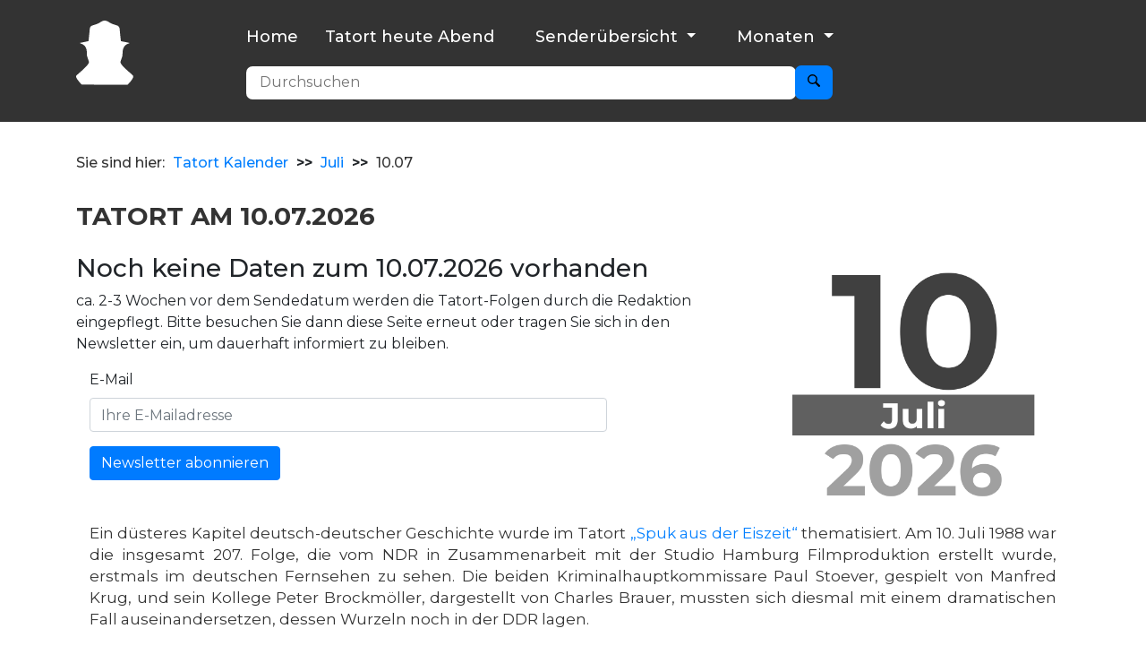

--- FILE ---
content_type: text/html; charset=UTF-8
request_url: https://kalender.tatort-fans.de/10-07/
body_size: 8343
content:
<!DOCTYPE html>
<html xmlns="http://www.w3.org/1999/xhtml" lang="de">
<head>
<meta http-equiv="content-type" content="text/html; charset=UTF-8" />
<meta name="viewport" content="width=device-width, initial-scale=1.0" />
<title>Tatort am 10.07.2026</title>
<meta name="description" content="Welcher Tatort läuft am Freitag, den 10. Juli 2026? ✓ Immer aktuell  ✓ Immer informiert ✓ Unser Service für Sie: Alle Sendezeiten im Tatort Fundus!">
<!-- Bootstrap CSS -->
<link rel="stylesheet" href="https://cdnjs.cloudflare.com/ajax/libs/twitter-bootstrap/4.4.1/css/bootstrap.min.css">
<link rel="stylesheet" href="https://kalender.tatort-fans.de/wp-content/themes/tatort-v5/style.css">
<meta property="og:locale" content="de_DE" />
<meta property="og:title" content="Tatort am 10.07.2026" />
<meta property="og:type" content="article" />
<meta property="og:description" content="Welcher Tatort läuft am Freitag, den 10. Juli 2026? ✓ Immer aktuell  ✓ Immer informiert ✓ Unser Service für Sie: Alle Sendezeiten im Tatort Fundus!" />
<meta property="og:url" content="https://kalender.tatort-fans.de/10-07/" />
<meta property="og:image" content="https://kalender.tatort-fans.de/img/10.7.2026.png" />
<link rel="shortcut icon" href="https://kalender.tatort-fans.de/wp-content/themes/tatort-v5/images/favicon.ico" />
<meta name='robots' content='max-image-preview:large' />
<link rel="alternate" type="application/rss+xml" title="Tatort &raquo; 10.07-Kommentar-Feed" href="https://kalender.tatort-fans.de/10-07/feed/" />
<link rel="alternate" title="oEmbed (JSON)" type="application/json+oembed" href="https://kalender.tatort-fans.de/wp-json/oembed/1.0/embed?url=https%3A%2F%2Fkalender.tatort-fans.de%2F10-07%2F" />
<link rel="alternate" title="oEmbed (XML)" type="text/xml+oembed" href="https://kalender.tatort-fans.de/wp-json/oembed/1.0/embed?url=https%3A%2F%2Fkalender.tatort-fans.de%2F10-07%2F&#038;format=xml" />
<style id='wp-img-auto-sizes-contain-inline-css' type='text/css'>
img:is([sizes=auto i],[sizes^="auto," i]){contain-intrinsic-size:3000px 1500px}
/*# sourceURL=wp-img-auto-sizes-contain-inline-css */
</style>
<style id='wp-emoji-styles-inline-css' type='text/css'>

	img.wp-smiley, img.emoji {
		display: inline !important;
		border: none !important;
		box-shadow: none !important;
		height: 1em !important;
		width: 1em !important;
		margin: 0 0.07em !important;
		vertical-align: -0.1em !important;
		background: none !important;
		padding: 0 !important;
	}
/*# sourceURL=wp-emoji-styles-inline-css */
</style>
<link rel="https://api.w.org/" href="https://kalender.tatort-fans.de/wp-json/" /><link rel="alternate" title="JSON" type="application/json" href="https://kalender.tatort-fans.de/wp-json/wp/v2/posts/662" /><link rel="EditURI" type="application/rsd+xml" title="RSD" href="https://kalender.tatort-fans.de/xmlrpc.php?rsd" />
<meta name="generator" content="WordPress 6.9" />
<link rel="canonical" href="https://kalender.tatort-fans.de/10-07/" />
<link rel='shortlink' href='https://kalender.tatort-fans.de/?p=662' />
<!-- For third-generation iPad with high-resolution Retina display: -->
<link rel="apple-touch-icon-precomposed" sizes="144x144" href="/apple-touch-icon-144x144-precomposed.png" />
<!-- For iPhone with high-resolution Retina display: -->
<link rel="apple-touch-icon-precomposed" sizes="114x114" href="/apple-touch-icon-114x114-precomposed.png" />
<!-- For first- and second-generation iPad: -->
<link rel="apple-touch-icon-precomposed" sizes="72x72" href="/apple-touch-icon-72x72-precomposed.png" />
<!-- For non-Retina iPhone, iPod Touch, and Android 2.1+ devices: -->
<link rel="apple-touch-icon-precomposed" href="/apple-touch-icon-precomposed.png" />
<!-- HTML5 shim, for IE6-8 support of HTML5 elements -->

<!-- traffective -->
<script type="text/javascript" src="https://cdn.opencmp.net/tcf-v2/cmp-stub-latest.js" id="open-cmp-stub" data-domain="tatort-fans.de"></script>
<script type="text/javascript"
    id="trfAdSetup"
    async
    data-traffectiveConf='{
        "targeting": [{"key":"zone","values":null,"value":"entertainment"},
        {"key":"pagetype","values":null,"value":"article"},
        {"key":"programmatic_ads","values":null,"value":"true"},
        {"key":"ads","values":null,"value":"true"}]
                    
                    ,"dfpAdUrl" : "/307308315,22563875694/tatort-fans.de"
                    
                }'
            src="//cdntrf.com/tatort-fans.de.js"
    >
    </script>
<!-- / traffective -->


</head>

<body class="wp-singular post-template-default single single-post postid-662 single-format-standard wp-theme-tatort-v5">
<!-- Main Layout -->
    <div class="layout">
        
        <!-- Main Header -->
        <header class="main sticky-top">
            <div class="container">
                <div class="row">
                    <!-- Logo -->
                    <div class="col-md-2">
                        <a class="logo" href="/" title="Tatort Kalender"><img src="https://kalender.tatort-fans.de/wp-content/themes/tatort-v5/img/logo.svg" alt="Tatort Fans"></a>
                        <a class="side-menu menu-button desktop-hide-button"><img src="https://kalender.tatort-fans.de/wp-content/themes/tatort-v5/img/icons/menu.svg" alt="menu"></a>
                    </div>
                    <!-- Menu -->
                    <div class="col-md-10">
                        <div class="menu">
                            <ul>
                                <li><a href="/">Home</a></li>
                                <li><a href="https://tatort-fans.de/tatort-heute-abend/">Tatort heute Abend</a></li>
                                <li class="nav-item dropdown">
									<a class="nav-link dropdown-toggle" href="#" id="navbarDropdownMenuLink" data-toggle="dropdown" aria-haspopup="true" aria-expanded="false" title="Tatort Kalender Senderübersicht">
									  Senderübersicht
									</a>
									<div class="dropdown-menu" aria-labelledby="navbarDropdownMenuLink">
									  <a class="dropdown-item" href="https://kalender.tatort-fans.de/ard/" title="Tatort in der ARD">ARD</a>
									  <a class="dropdown-item" href="https://kalender.tatort-fans.de/br/" title="Tatort im BR">BR</a>
									  <a class="dropdown-item" href="https://kalender.tatort-fans.de/hr/" title="Tatort im HR">HR</a>
									  <a class="dropdown-item" href="https://kalender.tatort-fans.de/one/" title="Tatort auf ONE">ONE</a>
									  <a class="dropdown-item" href="https://kalender.tatort-fans.de/mdr/" title="Tatort im MDR">MDR</a>
									  <a class="dropdown-item" href="https://kalender.tatort-fans.de/ndr/" title="Tatort im NDR">NDR</a>
									  <a class="dropdown-item" href="https://kalender.tatort-fans.de/orf2/" title="Tatort im ORF2">ORF2</a>
									  <a class="dropdown-item" href="https://kalender.tatort-fans.de/rbb/" title="Tatort im RBB">RBB</a>
									  <a class="dropdown-item" href="https://kalender.tatort-fans.de/sr/" title="Tatort im SR">SR</a>
									  <a class="dropdown-item" href="https://kalender.tatort-fans.de/swr/" title="Tatort im SWR">SWR</a>
									  <a class="dropdown-item" href="https://kalender.tatort-fans.de/wdr/" title="Tatort im WDR">WDR</a>
									  <a class="dropdown-item" href="https://kalender.tatort-fans.de/3sat/" title="Tatort auf 3SAT">3 SAT</a>
									</div>
								</li>
                                <li class="nav-item dropdown">
									<a class="nav-link dropdown-toggle" href="#" id="navbarDropdownMenuLink" data-toggle="dropdown" aria-haspopup="true" aria-expanded="false" title="Tatort Kalender Senderübersicht">
									  Monaten
									</a>
						<div class="dropdown-menu" aria-labelledby="navbarDropdownMenuLink">
							<a class="dropdown-item" href="https://kalender.tatort-fans.de/monat/januar/" title="Tatort im Januar">Januar</a>
							<a class="dropdown-item" href="https://kalender.tatort-fans.de/monat/februar/" title="Tatort im Februar">Februar</a>
							<a class="dropdown-item" href="https://kalender.tatort-fans.de/monat/maerz/" title="Tatort im März">März</a>
							<a class="dropdown-item" href="https://kalender.tatort-fans.de/monat/april/" title="Tatort im April">April</a>
							<a class="dropdown-item" href="https://kalender.tatort-fans.de/monat/mai/" title="Tatort im Mai">Mai</a>
							<a class="dropdown-item" href="https://kalender.tatort-fans.de/monat/juni/" title="Tatort im Juni">Juni</a>
							<a class="dropdown-item" href="https://kalender.tatort-fans.de/monat/juli/" title="Tatort im Juli">Juli</a>
							<a class="dropdown-item" href="https://kalender.tatort-fans.de/monat/august/" title="Tatort im August">August</a>
							<a class="dropdown-item" href="https://kalender.tatort-fans.de/monat/september/" title="Tatort im September">September</a>
							<a class="dropdown-item" href="https://kalender.tatort-fans.de/monat/oktober/" title="Tatort im Oktober">Oktober</a>
							<a class="dropdown-item" href="https://kalender.tatort-fans.de/monat/november/" title="Tatort im November">November</a>
							<a class="dropdown-item" href="https://kalender.tatort-fans.de/monat/dezember/" title="Tatort im Dezember"> Dezember</a>
						</div>
								</li>
                            </ul>
                            <div class="search-bar">
                                <form action="https://tatort-fans.de/" method="get">
                                    <input type="text" placeholder="Durchsuchen" name="search" name="s" id="s">
                                    <button type="submit"><img src="https://kalender.tatort-fans.de/wp-content/themes/tatort-v5/img/icons/search.svg" alt="search icon"></button>
                                </form>
                            </div>
                        </div>
                    </div>
                </div>
            </div>
            
            <!-- Responsive Menu -->
            <div class="responsive-menu">
                <div>
                    <ul>
                        <li><a class="menu-button" href="#"></a></li>
                    </ul>
                </div>
                <ul class="mobile-menu">
                    <li><a href="/">Home</a></li>
                    <li><a href="https://tatort-fans.de/tatort-heute-abend/">Tatort heute Abend</a></li>
                    <li class="nav-item dropdown">
						<a class="nav-link dropdown-toggle" href="#" id="navbarDropdownMenuLink" data-toggle="dropdown" aria-haspopup="true" aria-expanded="false" title="Tatort Kalender Senderübersicht">
							Senderübersicht
						</a>
						<div class="dropdown-menu" aria-labelledby="navbarDropdownMenuLink">
							<a class="dropdown-item" href="#" title="Tatort in der ARD">ARD</a>
							<a class="dropdown-item" href="#" title="Tatort im BR">BR</a>
							<a class="dropdown-item" href="#" title="Tatort im HR">HR</a>
							<a class="dropdown-item" href="#" title="Tatort auf ONE">ONE</a>
							<a class="dropdown-item" href="#" title="Tatort im MDR">MDR</a>
							<a class="dropdown-item" href="#" title="Tatort im NDR">NDR</a>
							<a class="dropdown-item" href="#" title="Tatort im ORF2">ORF2</a>
							<a class="dropdown-item" href="#" title="Tatort im RBB">RBB</a>
							<a class="dropdown-item" href="#" title="Tatort im SR">SR</a>
							<a class="dropdown-item" href="#" title="Tatort im SWR">SWR</a>
							<a class="dropdown-item" href="#" title="Tatort im WDR">WDR</a>
							<a class="dropdown-item" href="#" title="Tatort auf 3SAT">3 SAT</a>
						</div>
					</li>
                    <li class="nav-item dropdown">
						<a class="nav-link dropdown-toggle" href="#" id="navbarDropdownMenuLink" data-toggle="dropdown" aria-haspopup="true" aria-expanded="false" title="Tatort Kalender Senderübersicht">
							Monaten
						</a>
						<div class="dropdown-menu" aria-labelledby="navbarDropdownMenuLink">
							<a class="dropdown-item" href="https://kalender.tatort-fans.de/monat/januar/" title="Tatort im Januar">Januar</a>
							<a class="dropdown-item" href="https://kalender.tatort-fans.de/monat/februar/" title="Tatort im Februar">Februar</a>
							<a class="dropdown-item" href="https://kalender.tatort-fans.de/monat/maerz/" title="Tatort im März">März</a>
							<a class="dropdown-item" href="https://kalender.tatort-fans.de/monat/april/" title="Tatort im April">April</a>
							<a class="dropdown-item" href="https://kalender.tatort-fans.de/monat/mai/" title="Tatort im Mai">Mai</a>
							<a class="dropdown-item" href="https://kalender.tatort-fans.de/monat/juni/" title="Tatort im Juni">Juni</a>
							<a class="dropdown-item" href="https://kalender.tatort-fans.de/monat/juli/" title="Tatort im Juli">Juli</a>
							<a class="dropdown-item" href="https://kalender.tatort-fans.de/monat/august/" title="Tatort im August">August</a>
							<a class="dropdown-item" href="https://kalender.tatort-fans.de/monat/september/" title="Tatort im September">September</a>
							<a class="dropdown-item" href="https://kalender.tatort-fans.de/monat/oktober/" title="Tatort im Oktober">Oktober</a>
							<a class="dropdown-item" href="https://kalender.tatort-fans.de/monat/november/" title="Tatort im November">November</a>
							<a class="dropdown-item" href="https://kalender.tatort-fans.de/monat/dezember/" title="Tatort im Dezember"> Dezember</a>
						</div>
					</li>
                </ul>
            </div><!-- responsive-menu-END -->

        </header>
<!-- Ende Header -->		        <div class="nav-tree">
            <div class="container">
                <span>Sie sind hier:</span>
                <ul>
                    <li><a href="https://kalender.tatort-fans.de/">Tatort Kalender</a></li>
                    <li><strong>>></strong></li>
                    <li><a href="https://kalender.tatort-fans.de/monat/juli/">Juli</a></li>
                    <li><strong>>></strong></li>
                    <li><span>10.07</span></li>
                </ul>
				    <script type="application/ld+json">
						{
						  "@context": "https://schema.org",
						  "@type": "BreadcrumbList",
						  "itemListElement": [{
							"@type": "ListItem",
							"position": 1,
							"name": "Tatort Kalender",
							"item": "https://kalender.tatort-fans.de/"
						  },{
							"@type": "ListItem",
							"position": 2,
							"name": "Juli",
							"item": "https://kalender.tatort-fans.de/monat/juli/"
						  },{
							"@type": "ListItem",
							"position": 3,
							"name": "10.07"
						  }]
						}
					</script>
            </div>
        </div>     
		<div class="container" style="background:white;">
			<div class="row">
				<div class="col-lg-12">
					<!--     Billboard     -->
					<div id="traffective-ad-Billboard" style='display: none;' class="Billboard"></div>
					
					<div class="urban_sky-wrapper">
						<div class="urban_sky-right-wrapper">
							<div class="urban_fixed-pos">
								<div id="urban-sky-right"></div>
							</div>
						<div id="urban-special-unit"></div>
						</div>
					</div>
				</div>
			</div>	
		</div>
		<style>
			.urban_sky-wrapper {
				position: relative;
			}

			.urban_sky-right-wrapper {
				position: absolute;
				left: 1155px;
			}

			.urban_fixed-pos {
				position: fixed
			}

			.urban_float-right {
				float: right
			}
			</style>           

 <!-- Tatort Kommissaren -->
        <div class="section-transmitter">
            <div class="container">
                <div class="section-title">
                    <h1>Tatort am 10.07.2026</h1>
                    <img src="https://kalender.tatort-fans.de/wp-content/themes/tatort-v5/img/sep.svg" alt="seperator">
                </div>
				 <!--
                <div class="row">
                    <div class="col-md-12">
                        <div class="teaser">
                            <p>Lorem ipsum dolor sit amet, consectetur adipiscing elit, sed do eiusmod tempor incididunt ut labore et dolore magna aliqua. Quis ipsum suspendisse ultrices gravida. Risus commodo viverra maecenas accumsan lacus vel facilisis. Lorem ipsum dolor sit amet, consectetur adipiscing elit, sed do eiusmod tempor incididunt ut labore.</p>
                        </div>
                    </div>
                </div>
				-->
                <div class="row">
                    <div class="col-md-8 col-sm-12">
                        <div class="date-box date-box-2">
							<img src="https://kalender.tatort-fans.de/img/10.7.2026.png" alt="Tatort am 10.07.2026" width="300" height="300" class="alignleft size-medium" />                        </div>
                        <ul class="folden-list">
<h3><i class="fa fa-info-circle"></i> Noch keine Daten zum 10.07.2026 vorhanden</h3>
						<p>ca. 2-3 Wochen vor dem Sendedatum werden die Tatort-Folgen durch die Redaktion eingepflegt. 
						Bitte besuchen Sie dann diese Seite erneut oder tragen Sie sich in den Newsletter ein, um 
						dauerhaft informiert zu bleiben.<br /></p>
						<form id="commentform" method="get" action="//newsletter.tatort-fans.de/anmelden.php" class="form-horizontal" role="form">
							<fieldset>
								<div class="form-group">
									<label for="inputEmail" class="col-lg-2 control-label">E-Mail</label>
									<div class="col-lg-10">
										<input class="form-control" id="email" name="email" placeholder="Ihre E-Mailadresse" type="text">
									</div>
								</div>
								<div class="form-group">
									<div class="col-lg-10 col-lg-offset-2">
										<button type="submit" class="btn btn-primary"><i class="fa fa-envelope-o"></i> Newsletter abonnieren</button>
									</div>
								</div>
							</fieldset>
						</form>					
                           
						</ul>
                    </div>
                    <div class="col-md-4">
                        <div class="date-box">
                            <img src="https://kalender.tatort-fans.de/img/10.7.2026.png" alt="Tatort am 10.07.2026" width="300" height="300" class="alignleft size-medium" />                        </div>
                        <div id="traffective-ad-Rectangle_1" style='display: none;' class="Rectangle_1"></div>
						<div id="traffective-ad-Mobile_Pos2" style='display: none;' class="Mobile_Pos2"></div>
                    </div>
                </div>
            </div>
        </div>
				
		<div class="about-text white-bg-text2">
            <div class="container">
                <div class="text-container col-md-12">
                    <p>Ein düsteres Kapitel deutsch-deutscher Geschichte wurde im Tatort <a href="https://tatort-fans.de/tatort-folge-207-spuk-aus-der-eiszeit/">„Spuk aus der Eiszeit“</a> thematisiert. Am 10. Juli 1988 war die insgesamt 207. Folge, die vom NDR in Zusammenarbeit mit der Studio Hamburg Filmproduktion erstellt wurde, erstmals im deutschen Fernsehen zu sehen. Die beiden Kriminalhauptkommissare Paul Stoever, gespielt von Manfred Krug, und sein Kollege Peter Brockmöller, dargestellt von Charles Brauer, mussten sich diesmal mit einem dramatischen Fall auseinandersetzen, dessen Wurzeln noch in der DDR lagen.</p>

		<div id="traffective-ad-Content_1" style="display: none;" class="Content_1"></div><div id="traffective-ad-Mobile_Pos3" style="display: none;" class="Mobile_Pos3"></div><p>Bei der Geschichte dieses Tatorts handelt es sich nicht um eine rein fiktive Handlung, was diese Folge noch interessanter und packender macht. Denn der Autor des Drehbuchs <strong>Erich Loest</strong> verarbeitete in dieser Episode ein Stück seiner eigenen Vergangenheit. Er selbst ist 1981 aus der DDR in die Bundesrepublik übergesiedelt und gab der Hauptperson des Fernsehfilms, Hartmut Menkhaus, einen Teil seiner eigenen Identität. Erich Loest musste selber einige Jahre als politischer Gefangener im Zuchthaus Bautzen in Einzelhaft verbringen und ließ diese beklemmenden und traumatischen Erfahrungen in das Drehbuch mit einfließen. Bei der Besetzung der Rolle des Hartmut Menkhaus hatte Loest ein Mitspracherecht bekommen, um diese Hauptrolle nach seinen Vorstellungen optimal zu besetzen.</p>
<p>Einen Wettlauf gegen die Zeit hatten die beiden Kommissare Inga Lürsen, gespielt von Sabine Postel, und ihr Kollege Nils Stedefreund, dargestellt von Oliver Mommsen, in der Folge mit dem Titel <a href="https://tatort-fans.de/tatort-folge-602-todesengel/">„Todesengel“</a> zu meistern. Am 10. Juli 2005 war dieser Tatort erstmals zu sehen und begleitete die Ermittler bei der Suche nach einem Heckenschützen, der die Bremer Bevölkerung in Angst und Schrecken versetzt hat. Der achte gemeinsame Fall der Kommissare aus Bremen entwickelt sich zu einer nervenaufreibenden Jagd nach einem Unbekannten, der scheinbar wahllos seine Opfer erschießt und das Ermittler-Team auf eine harte Probe stellt.</p>
<p>Auch dieser Tatort zeigte, dass die verwendeten Themen aktuell und zeitgemäß sind. In diesem Fall handelte es sich bei dem unbekannten Heckenschützen um einen Einzelgänger, der zunehmend in die soziale Isolation gekommen war und unter dem Einfluss von Computerspielen schließlich selber zum Serienmörder wurde. Die Diskussion über die Gefahren solcher Computerspiele, die Gewalt verharmlosen und die Menschen in Abhängigkeit und Isolation bringen, wurde durch diese Folge erneut wieder angestoßen.</p>
<p>Für Regie und Drehbuch war bei dieser Episode Thorsten Näter verantwortlich, der schon häufiger für den Tatort gearbeitet hatte. Dass er ein aktuelles Thema aufgegriffen hatte, zeigte auch die hohe Einschaltquote bei der Erstausstrahlung am 10.07.2005, die von 7,25 Millionen Menschen gesehen wurde, was einem Marktanteil von 24,3 Prozent entsprach. Die Dreharbeiten zu diesem spannenden Krimi fanden im November und Dezember 2004 in Bremen und der Umgebung statt.</p>
<div id="vgwpixel"><img decoding="async" src="https://ssl-vg03.met.vgwort.de/na/0718f260dc294fa0a084a72bc43a098f" width="1" height="1" alt=""></div>                </div>
            </div>
        </div>
		 <!-- Taboola Start 
		<div class="about-text white-bg-text2">
            <div class="container">
                <div class="text-container col-md-12">
		 <script type="text/javascript">
		  window._taboola = window._taboola || [];
		  _taboola.push({article:'auto'});
		  !function (e, f, u, i) {
			if (!document.getElementById(i)){
			  e.async = 1;
			  e.src = u;
			  e.id = i;
			  f.parentNode.insertBefore(e, f);
			}
		  }(document.createElement('script'),
		  document.getElementsByTagName('script')[0],
		  '//cdn.taboola.com/libtrc/adbyte-tatortfans/loader.js',
		  'tb_loader_script');
		  if(window.performance && typeof window.performance.mark == 'function')
			{window.performance.mark('tbl_ic');}
		</script> 
		<div id="taboola-mid-article-thumbnails"></div>
		<script type="text/javascript">
		  window._taboola = window._taboola || [];
		  _taboola.push({
			mode: 'thumbnails-mid-a',
			container: 'taboola-mid-article-thumbnails',
			placement: 'Mid Article Thumbnails',
			target_type: 'mix'
		  });
		</script>
		        </div>
            </div>
        </div>-->
		 <!-- Taboola End -->
				        <div class="firstday">
            <div class="container">
                <div class="section-title2">
                    <img src="https://kalender.tatort-fans.de/wp-content/themes/tatort-v5/img/icons/arrow-o.svg" alt="arrow-o"><h3>Bisherige Erstausstrahlungen am 10.07</h3>
                </div>
				<div class="row">
					
				<div class="col-md-6 col-sm-12">
                        <ul class="folden-list2">
					
							<li>
                                <a href="https://tatort-fans.de/tatort-folge-207-spuk-aus-der-eiszeit/" title="Tatort Folge 207: Spuk aus der Eiszeit">
                                    <div class="f-img">
                                        <img src="https://tatort-fans.de/wp-content/uploads/2007/04/1_Tatort_Spuk_a_d_Eiszeit-150x150.jpg" alt="Tatort Folge 207: Spuk aus der Eiszeit" class="rounded-circle">
                                    </div>
                                    <div class="f-info">
                                        <div>Tatort Folge 207: Spuk aus der Eiszeit</div>
                                        <span>Erscheinungsjahr: <strong>1988</strong></span>
                                        <span>Kommissar: <strong>Stoever und Brockmöller</strong></span>
                                        <span>Ort: <strong>Tatort Hamburg</strong></span>
                                    </div>
                                </a>
                            </li>
			
							<li>
                                <a href="https://tatort-fans.de/tatort-folge-602-todesengel/" title="Tatort Folge 602: Todesengel">
                                    <div class="f-img">
                                        <img src="https://tatort-fans.de/wp-content/uploads/2007/04/tatort-todesengel-8-150x150.png" alt="Tatort Folge 602: Todesengel" class="rounded-circle">
                                    </div>
                                    <div class="f-info">
                                        <div>Tatort Folge 602: Todesengel</div>
                                        <span>Erscheinungsjahr: <strong>2005</strong></span>
                                        <span>Kommissar: <strong>Lürsen und Stedefreund</strong></span>
                                        <span>Ort: <strong>Tatort Bremen</strong></span>
                                    </div>
                                </a>
                            </li>
			
			            </ul>
                    </div>
									</div>
            </div>
        </div>
		
       <div class="author-profile">
            <div class="container">
				                <div class="section-title2">
                    <img src="https://kalender.tatort-fans.de/wp-content/themes/tatort-v5/img/icons/arrow-o.svg" alt="arrow-o"><h3>Geburtstage</h3>
                </div>
                <div class="row">
                    <div class="col-md-8 col-sm-12">
                        <ul class="author-box">
						
		                    <li>
                                <a href="https://tatort-fans.de/almila-bagriacik-als-kommissarin-mila-sahin/" title="Almila Bagriacik als Mila Sahin">
                                    <div class="a-img">
                                        <img src="https://tatort-fans.de/wp-content/uploads/2018/08/kommissarin-sahin-groß-150x150.jpg" alt="Profile">
                                    </div>
                                    <div class="a-info">
                                        <p>Darsteller: <strong>Almila Bagriacik</strong></p>
                                        <p>Geburtstag: <strong>10.07.1990</strong></p>
                                        <p>Alter: <strong>36 Jahre</strong>
                                        <p>Figur: <strong>Mila Sahin</strong></p>
										<p>Fälle: <strong>13</strong></p>
                                    </div>
                                </a>
                            </li>
			
                        </ul>
                    </div>
                </div>	
								                <div class="author-nav">
                    <div class="left-nav">
                        <ul>
                            <li><strong><<</strong></li>
                            <li><a href="https://kalender.tatort-fans.de/09-07/">Tatort am 9.7.2026</a></li>
                        </ul>
                    </div>
                    <div class="right-nav">
                        <ul>
                            <li><a href="https://kalender.tatort-fans.de/11-07/">Tatort am 11.7.2026</a></li>
                            <li><strong>>></strong></li>
                        </ul>
                    </div>
                </div>
            </div>
        </div>		
		<!--     Footer_1     -->
		<div id="traffective-ad-Footer_1" style='display: none;' class="Footer_1"></div>
		<div id="traffective-ad-Mobile_Footer_1" style='display: none;' class="Mobile_Footer_1"></div>
		
		<!-- Taboola Start 
		<div class="about-text white-bg-text2">
            <div class="container">
                <div class="text-container col-md-12">		
		<div id="taboola-below-article-thumbnails-feed-"></div>
		<script type="text/javascript">
		  window._taboola = window._taboola || [];
		  _taboola.push({
			mode: 'alternating-thumbnails-a',
			container: 'taboola-below-article-thumbnails-feed-',
			placement: 'Below Article Thumbnails Feed ',
			target_type: 'mix'
		  });
		</script> 
		<script type="text/javascript">
		  window._taboola = window._taboola || [];
		  _taboola.push({flush: true});
		</script> 
		        </div>
            </div>
        </div>-->
		<!-- Taboola End -->
		
       <!-- Footer -->
        <footer class="main-footer">
            <div class="container">
                <div class="row">
                    <div class="col-md-4">
                        <div class="logo-box">
                            <img src="https://kalender.tatort-fans.de/wp-content/themes/tatort-v5/img/footer-logo.svg" alt="Tatort">
                            <span>Tatort Kalender</span>
                        </div>
                    </div>
                    <div class="col-md-4">
                        <div class="footer-title">Kontakt</div>
                        <ul class="footer-social">
                            <li><a href="https://www.facebook.com/tatort.fans" rel="nofollow"><img src="https://kalender.tatort-fans.de/wp-content/themes/tatort-v5/img/icons/facebook.svg" alt="Facebook">Facebook</a></li>
                            <li><a href="https://twitter.com/tatort_fans?lang=de" rel="nofollow"><img src="https://kalender.tatort-fans.de/wp-content/themes/tatort-v5/img/icons/twitter.svg" alt="Twitter">Twitter</a></li>
                        </ul>
                    </div>
                    <div class="col-md-4">
                        <div class="footer-title">Fast Links</div>
                        <ul class="fast-links">
                            <li><a href="https://tatort-fans.de/impressum/"><img src="https://kalender.tatort-fans.de/wp-content/themes/tatort-v5/img/icons/arrow-light.svg" alt="Arrow Lg">Impressum</a></li>
                            <li><a href="https://tatort-fans.de/datenschutz/"><img src="https://kalender.tatort-fans.de/wp-content/themes/tatort-v5/img/icons/arrow-light.svg" alt="Arrow Lg">Datenschutz</a></li>
                        </ul>
                    </div>
                </div>
            </div>
            <div class="container-fluid">
                <div class="copyright">
                    <p>&amp; Tatort-Fans</p>
                </div>
            </div>
        </footer>

    </div>

    <!-- Optional JavaScript -->
    <!-- jQuery first, then Popper.js, then Bootstrap JS -->
    <script src="https://cdnjs.cloudflare.com/ajax/libs/jquery/3.4.1/jquery.slim.min.js"></script>
    <script src="https://cdnjs.cloudflare.com/ajax/libs/popper.js/1.14.3/umd/popper.min.js"></script>
    <script src="https://cdnjs.cloudflare.com/ajax/libs/twitter-bootstrap/4.4.1/js/bootstrap.min.js"></script>
    <script src="https://kalender.tatort-fans.de/wp-content/themes/tatort-v5/js/script.js"></script>
<!-- Matomo -->
<script type="text/javascript">
  var _paq = window._paq || [];
  /* tracker methods like "setCustomDimension" should be called before "trackPageView" */
  _paq.push(['setRequestMethod', 'POST']);
  _paq.push(['trackPageView']);
  _paq.push(['enableLinkTracking']);
  (function() {
    var u="//stat.adbyte.de/";
    _paq.push(['setTrackerUrl', u+'hokuspokusp']);
    _paq.push(['setSiteId', '6']);

    var d=document, g=d.createElement('script'), s=d.getElementsByTagName('script')[0];
    g.type='text/javascript'; g.async=true; g.defer=true; g.src=u+'hokuspokusj'; s.parentNode.insertBefore(g,s);
  })();
</script>
<!-- End Matomo Code -->

<script type="speculationrules">
{"prefetch":[{"source":"document","where":{"and":[{"href_matches":"/*"},{"not":{"href_matches":["/wp-*.php","/wp-admin/*","/wp-content/uploads/*","/wp-content/*","/wp-content/plugins/*","/wp-content/themes/tatort-v5/*","/*\\?(.+)"]}},{"not":{"selector_matches":"a[rel~=\"nofollow\"]"}},{"not":{"selector_matches":".no-prefetch, .no-prefetch a"}}]},"eagerness":"conservative"}]}
</script>
<script type="text/javascript" src="https://kalender.tatort-fans.de/wp-includes/js/comment-reply.min.js?ver=6.9" id="comment-reply-js" async="async" data-wp-strategy="async" fetchpriority="low"></script>
<script id="wp-emoji-settings" type="application/json">
{"baseUrl":"https://s.w.org/images/core/emoji/17.0.2/72x72/","ext":".png","svgUrl":"https://s.w.org/images/core/emoji/17.0.2/svg/","svgExt":".svg","source":{"concatemoji":"https://kalender.tatort-fans.de/wp-includes/js/wp-emoji-release.min.js?ver=6.9"}}
</script>
<script type="module">
/* <![CDATA[ */
/*! This file is auto-generated */
const a=JSON.parse(document.getElementById("wp-emoji-settings").textContent),o=(window._wpemojiSettings=a,"wpEmojiSettingsSupports"),s=["flag","emoji"];function i(e){try{var t={supportTests:e,timestamp:(new Date).valueOf()};sessionStorage.setItem(o,JSON.stringify(t))}catch(e){}}function c(e,t,n){e.clearRect(0,0,e.canvas.width,e.canvas.height),e.fillText(t,0,0);t=new Uint32Array(e.getImageData(0,0,e.canvas.width,e.canvas.height).data);e.clearRect(0,0,e.canvas.width,e.canvas.height),e.fillText(n,0,0);const a=new Uint32Array(e.getImageData(0,0,e.canvas.width,e.canvas.height).data);return t.every((e,t)=>e===a[t])}function p(e,t){e.clearRect(0,0,e.canvas.width,e.canvas.height),e.fillText(t,0,0);var n=e.getImageData(16,16,1,1);for(let e=0;e<n.data.length;e++)if(0!==n.data[e])return!1;return!0}function u(e,t,n,a){switch(t){case"flag":return n(e,"\ud83c\udff3\ufe0f\u200d\u26a7\ufe0f","\ud83c\udff3\ufe0f\u200b\u26a7\ufe0f")?!1:!n(e,"\ud83c\udde8\ud83c\uddf6","\ud83c\udde8\u200b\ud83c\uddf6")&&!n(e,"\ud83c\udff4\udb40\udc67\udb40\udc62\udb40\udc65\udb40\udc6e\udb40\udc67\udb40\udc7f","\ud83c\udff4\u200b\udb40\udc67\u200b\udb40\udc62\u200b\udb40\udc65\u200b\udb40\udc6e\u200b\udb40\udc67\u200b\udb40\udc7f");case"emoji":return!a(e,"\ud83e\u1fac8")}return!1}function f(e,t,n,a){let r;const o=(r="undefined"!=typeof WorkerGlobalScope&&self instanceof WorkerGlobalScope?new OffscreenCanvas(300,150):document.createElement("canvas")).getContext("2d",{willReadFrequently:!0}),s=(o.textBaseline="top",o.font="600 32px Arial",{});return e.forEach(e=>{s[e]=t(o,e,n,a)}),s}function r(e){var t=document.createElement("script");t.src=e,t.defer=!0,document.head.appendChild(t)}a.supports={everything:!0,everythingExceptFlag:!0},new Promise(t=>{let n=function(){try{var e=JSON.parse(sessionStorage.getItem(o));if("object"==typeof e&&"number"==typeof e.timestamp&&(new Date).valueOf()<e.timestamp+604800&&"object"==typeof e.supportTests)return e.supportTests}catch(e){}return null}();if(!n){if("undefined"!=typeof Worker&&"undefined"!=typeof OffscreenCanvas&&"undefined"!=typeof URL&&URL.createObjectURL&&"undefined"!=typeof Blob)try{var e="postMessage("+f.toString()+"("+[JSON.stringify(s),u.toString(),c.toString(),p.toString()].join(",")+"));",a=new Blob([e],{type:"text/javascript"});const r=new Worker(URL.createObjectURL(a),{name:"wpTestEmojiSupports"});return void(r.onmessage=e=>{i(n=e.data),r.terminate(),t(n)})}catch(e){}i(n=f(s,u,c,p))}t(n)}).then(e=>{for(const n in e)a.supports[n]=e[n],a.supports.everything=a.supports.everything&&a.supports[n],"flag"!==n&&(a.supports.everythingExceptFlag=a.supports.everythingExceptFlag&&a.supports[n]);var t;a.supports.everythingExceptFlag=a.supports.everythingExceptFlag&&!a.supports.flag,a.supports.everything||((t=a.source||{}).concatemoji?r(t.concatemoji):t.wpemoji&&t.twemoji&&(r(t.twemoji),r(t.wpemoji)))});
//# sourceURL=https://kalender.tatort-fans.de/wp-includes/js/wp-emoji-loader.min.js
/* ]]> */
</script>
</body>
</html>

--- FILE ---
content_type: text/css
request_url: https://kalender.tatort-fans.de/wp-content/themes/tatort-v5/style.css
body_size: 4577
content:
/*
Theme Name: Tatort Fans - Kalender
Theme URI: https://wordpress.org/themes/none/
Author: Gerald Mann
Author URI: https://gerald-mann.com/
Description: Für eine der schönsten Serien eine der besten Webseiten
Version: 1.0
Requires at least: 5.0
Tested up to: 5.5
Requires PHP: 7.0
License: none private
License URI: one
Text Domain: tatort V5
*/

/* Fonts */
@import url('https://fonts.googleapis.com/css?family=Montserrat:400,500,700&display=swap');

body {
    font-family: 'Montserrat', sans-serif;
}

.layout {
    overflow: hidden;
}

/* Fonts */
a {
	font-family: 'Montserrat', sans-serif;
	text-decoration: none;
	color: #fff;
}

a:hover,
a:active {
	color: #fff;
	text-decoration: none;
}

/* Menu */
header.main {
	background-color: #333;
	padding: 20px 0 25px 0;
}

.logo img {
	max-width: 64px;
	height: auto;
	object-fit: cover;
	margin-top: 3px;
}

.menu {
	display: inline-block;
}

.menu ul {
	padding: 0;
	list-style: none;
	margin-bottom: 10px;
}

.menu ul li {
	display: inline-block;
	margin-right: 10px;
}

.menu ul li a {
	font-weight: 500;
	font-size: 18px;
	padding-right: 16px;
}

.menu ul > li:last-child {
	margin-right: 0;
}

.menu ul li:last-child a {
	padding-right: 0;
}

.search-bar input {
	border: 0 none;
	max-width: 93.6%;
	width: 100%;
	padding: 6px 15px 7px 15px;
	border-radius: 7px;
	box-sizing: border-box;
}

.search-bar button {
    width: 100%;
	max-width: 6.4%;
	border: 0 none;
	background-color: #007fff;
	border-radius: 7px;
	padding: 7px 12px;
	margin-left: -5px;
	box-sizing: border-box;
}

.search-bar button img {
	height: 14px;
	margin-top: -5px;
}


/* The hero image */
.hero-section {
  /* Use "linear-gradient" to add a darken background effect to the image (photographer.jpg). This will make the text easier to read */
  background-image:url("./img/bg.jpg");

  /* Set a specific height */
  height: 68vh;
  margin-top: -3px;

  /* Position and center the image to scale nicely on all screens */
  background-position: center;
  background-repeat: no-repeat;
  background-size: cover;
  position: relative;
}

/* Place text in the middle of the image */
.hero-text {
  text-align: center;
  position: absolute;
  top: 50%;
  left: 50%;
  transform: translate(-50%, -50%);
  color: white;
}

.hero-text h1 {
	font-size: 42px;
	font-family: 'Montserrat', sans-serif;
	font-weight: 700;
	line-height: 62px;
	margin-bottom: 38px;
}

.date-dropdowns {
	display: inline-block;
}

.date-dropdowns select {
	color: #333;
	font-size: 16px;
	font-weight: 700;
	border: 0 none;
	font-family: 'Montserrat', sans-serif;
	padding: 8px 22px 8px 16px;
	margin-right: 12px;
	border-radius: 7px;
	background-color: #ebebeb;
	-webkit-appearance: none;
	-moz-appearance: none;
	appearance: none;
	background: url('./img/icons/down-arrow.svg') 88% / 15% no-repeat #eee;
	background-size: 10px 10px;
}

.date-dropdowns select:last-child {
	margin-right: 0;
}

.hero-text button {
	padding: 8px 20px;
	background-color: #333333;
	border: 0 none;
	border-radius: 7px;
}


.hero-text button img {
	height: 15px;
	margin-top: -3px;
}

.section-title {
	text-align: center;
    margin-bottom: 25px;
}

.section-title .sub-header,
.section-title h4,
.section-title h1,
.section-title h2 {
	font-family: 'Montserrat', sans-serif;
	font-size: 28px;
	font-weight: 700;
	color: #333333;
	text-transform: uppercase;
	margin: 0 0 5px 0;
}

.section-title .sub-header {
    font-size: 22px;
    text-transform: none;
    margin-top: 10px;
    margin-bottom: 15px;
}

/* CALENDER */
.kalender {
    padding: 50px 0 20px;
}

.cal-wrapper {
    background-color: #eaeaea;
    max-width: 90%;
    margin: 0 auto;
    display: block;
}

.calendar tbody tr:last-child .day,
.calendar tbody tr:last-child .day_none {
    padding-bottom: 40px;
    margin-bottom: 20px;
}

.calendar {
    width: 100%;
    border-collapse:collapse;
    width: 100%;
}

.ffff {
    padding: 20px;
}

.calendar a {
    color: #333;
}

.calendar tbody {
    text-align: center;
}

.day_none,
.day  {
  padding: 4px 0px;
  background-color: #eaeaea!important;
  transition: all 0.4s ease-in-out;
}

.day:hover {
    color: #fff!important;
    background-color: #333!important;
}

.day a {
    color: #007fff;
    padding: 10px 20px;
    transition: all 0.2s ease-in-out;
}

.day a:hover{
    color: #fff!important;
}

.calendar tbody tr:first-child .day,
.calendar tbody tr:first-child .day_none {
    padding-top: 20px;
}

.day_none {
    color: #6d6d6d;
}

.day_none,
.day a {
    font-size: 20px;
}

.day_active {
    background-color: #333;
}

.day_active a {
    font-weight: 700;
    color: #fff;
}

.calendar caption {
    caption-side: top;
    color: #333;
    font-weight: 700;
    text-align: center;
    font-size: 22px;
    padding: 16px 0;
    background-color: #eaeaea;
}

.calendar th:first-child { padding-left: 24px; }
.calendar th:last-child { padding-right: 24px; }

.days {
    color:#ebebeb;
    background-color: #333;
    text-transform: uppercase;
    text-align: center;
    font-size: 18px;
}

.days th {
    padding: 12px 10px;
}



/* Tatort Nach Ko... */
.section-kommissaren {
    background-color: #fbfbfb;
    padding: 40px 0;
    margin-bottom: 50px;
}

.group-list ul {
    list-style: none;
    padding: 0;
}

.group-list ul li > a {
    background-color: #fff;
    border-bottom: 3px solid #007fff;
    border-radius: 7px;
    box-shadow: 0px 4px 6.79px 0.21px rgba(0, 0, 0, 0.23);
    margin-bottom: 5px;
    padding: 12px 22px;
    display: flex;
    justify-content: space-between;
    align-items: center;
}

.group-list ul li img {
    height: 50px;
    width: auto;
    object-fit: cover;
}

.group-list ul li .author-kom {
    color: #007fff;
    font-size: 22px;
    text-align: center;
    font-weight: 500;
}

.group-list ul li .number-group {
    font-family: 'Montserrat', sans-serif;
    font-weight: 700;
    color: #ebebeb;
    font-size: 18px;
    background-color: #333;
    border-radius: 7px;
    padding: 1px 7px;
}


/* Tatort Section 2 */
.section-tatort-2 {
    border-bottom: 1px solid #ebebeb;
    padding-bottom: 40px;
    margin-bottom: 60px;
}

.group-list-2 {
    text-align: center;
}

.group-list-2 ul {
    width: 68%;
    margin: 0 auto;
    list-style: none;
    padding: 0;
}

.group-list-2 ul li > a {
    background-color: #fff;
    border-radius: 7px;
    border: 1px solid #b5b5b5;    
    padding: 15px 24px 18px;
    display: flex;
    justify-content: space-between;
    align-items: center;
}

.group-list-2 ul li img {
    height: 20px;
    width: auto;
    object-fit: cover;
}


.group-list-2 ul li span {
    font-family: 'Montserrat', sans-serif;
    font-weight: 700;
    color: #ebebeb;
    font-size: 14px;
    background-color: #333;
    border-radius: 7px;
    padding: 1px 6px;
}


.custom-text p {
    font-family: 'Montserrat', sans-serif;
    font-size: 18px;
    font-weight: 400;
    text-align: center;
    line-height: 26px;
    margin-bottom: 24px;
}

.group-list-3 strong {
    color: #333333;
    font-size: 14px;
}

.group-list-3 ul {
    width: 68%;
    margin: 0 auto;
    list-style: none;
    padding: 0;
}

.group-list-3 ul li a {
    background-color: #fff;
    border-radius: 7px;
    border: 1px solid #b5b5b5;    
    padding: 10px 24px 12px;
    display: flex;
    justify-content: space-between;
    align-items: center;
}

.group-list-3 ul li span {
    font-family: 'Montserrat', sans-serif;
    font-weight: 700;
    color: #ebebeb;
    font-size: 14px;
    background-color: #333;
    border-radius: 7px;
    padding: 4px 6px;
}


/* About Section */
.about-text {
    padding-bottom: 40px;
}
.about-text p {
    text-align: justify;
    font-size: 17px;
    line-height: 24px;
    color: #333333;
}

.about-text a {
    color: #007fff;
}

.text-container {
    width: 100%;
    margin: 0 auto;
}

.text-container span {
    font-family: 'Montserrat', sans-serif;
    font-size: 16px;
    font-weight: 500;
    font-style: italic;
    text-align:right;
    display: block;
}


/* Footer */
.main-footer {
    background-color: #333333;
    padding-top: 45px;
}


.main-footer .footer-title {
    color: #ebebeb;
    font-size: 24px;
    font-weight: 500;
}

.logo-box {
    text-align: center;
}

.logo-box img {
    height: 70px;
    width: auto;
    object-fit: cover;
}

.logo-box span {
    display: block;
    color: #ebebeb;
    font-weight: 500;
    margin-top: 22px;
    font-family: 'Montserrat', sans-serif;
}

.footer-social {
    list-style: none;
    padding: 0;
    margin-top: 16px;
}

.footer-social li:first-child {
    margin-bottom: 11px;
}

.footer-social img {
    display: inline-block;
    height: 25px;
    width: auto;
    margin-right: 10px;
    object-fit: cover;
}

.footer-social a {
    color: #007fff;
    font-size: 18px;
    font-weight: 500;
}

.copyright {
    background-color: #333;
    border-top: 1px solid #838383;
    padding: 10px 0;
    margin-top: 45px;
}

.copyright p {
    color: #838383;
    font-size: 16px;
    margin-bottom: 0;
    text-align: center;
    padding-bottom: 3px;
}


.fast-links {
    list-style: none;
    padding: 0;
    margin-top: 10px;
}

.fast-links li {
    margin-bottom: 8px;
}

.fast-links li:last-child {
    margin-bottom: 0;
}

.fast-links img {
    display: inline-block;
    height: 10px;
    width: auto;
    margin-right: 5px;
    object-fit: cover;
}

.fast-links a {
    color: #007fff;
    font-size: 18px;
    font-weight: 500;
}


/* Nav Tree */
.nav-tree {
    margin: 34px 0 0;
}
.nav-tree span {
    font-size: 16px;
    font-weight: 500;
    color: #333;
    margin-right: 5px;
}

.nav-tree strong {
    font-size: 16px;
    margin: 0 5px;
}

.nav-tree ul {
    display: inline-block;
    list-style: none;
    padding: 0;
}

.nav-tree ul li {
    display: inline-block;
}

.nav-tree ul li a {
    color: #007fff;
    font-weight: 500;
    font-size: 16px;
}

.calender-inner {
    float: none!important;
    margin: 0 auto!important;
}

.inner-ad {
    margin-top: 88px;
}

.inner-page .kalender {
    margin-bottom: 20px;
}

.inner-page .calendar {
    max-width: 80%;
    margin: 0 auto;
}

.inner-page .cal-wrapper {
    background-color: #fff;
}


/* Section Folden */
.folden-list {
    padding: 0;
    list-style: none;
    width: 100%;
    display: block;
}

.folden-list li > a {
    display: block;
    background-color: #fff;
    box-shadow: 0px 4px 6.79px 0.21px rgba(0, 0, 0, 0.23);
    border-radius: 7px;
    border-bottom: 3px solid #007fff;
    padding: 10px 18px 15px;
    box-sizing: border-box;
    display: flex;
    position: relative;
    justify-content: center;
    margin-bottom: 25px;
}

.f-img {
    display: flex;
    align-items: center;
}


.folden-list .f-img img {
    margin-right: 20px;
    object-fit: cover;
    height: 115px;
    width: auto;
}

.f-info div {
    margin-bottom: 3px;
    color: #007fff;
    font-size: 24px;
    font-weight: 700;
}

.f-info span {
    color: #000000;
    font-size: 14px;
    display: block;
    font-weight: 500;
}

.info-desc {
    margin-bottom: 0;
    font-size: 16px;
    margin-top: 4px;
    color: #000000;
    font-weight: 400;
    line-height: 20px;
}


.f-tag {
    position: absolute;
    right: 0;
    top: 26%;
    background-color: #ebebeb;
    padding: 1px 7px 5px 10px;
    border-top-left-radius: 10px;
    min-width:58px;
    text-align: center;
    border-bottom-left-radius: 10px;
}

.f-tag img {
    height: 12px;
    width: auto;
    object-fit: cover;
}

.inner-page .about-text {
    background-color: #f9f9f9;
    padding: 50px 0;
    margin: 40px 0;
}

.inner-page .about-text p {
    color: #333333;
    font-weight: 500;
}


/* Tatort Monat */
.section-monat .row > .col-md-6:first-child ul {
    margin-right: 0;
}

.section-monat .row > .col-md-6:last-child ul {
    margin-left: 0;
}

.group-list-4 {
    margin-bottom: 50px;
}

.group-list-4 strong {
    color: #333333;
    font-size: 14px;
}

.group-list-4 ul {
    width: 56%;
    margin: 0 auto;
    list-style: none;
    padding: 0;
}

.group-list-4 ul li a {
    background-color: #fff;
    border-radius: 7px;
    border: 1px solid #b5b5b5;    
    padding: 7px 12px 7px;
    margin-bottom: 7px;
    display: flex;
    justify-content: space-between;
    align-items: center;
    position: relative;
    box-sizing: border-box;
}

.group-list-4 ul li span {
    background-color: #007fff;
    border-top-right-radius: 7px;
    border-bottom-right-radius: 7px;
    height: 36px;
    text-align: center;
    width: 36px;
    box-sizing: border-box;
    position: absolute;
    right: -1px;
}

.group-list-4 ul li span img {
    height: 8px;
    margin-right: -2px;
    margin-bottom: -7px;
    width: auto;
    object-fit: cover;
}

.section-transmitter .section-title {
    text-align: left;
    margin-top: 15px;
}

.inner-page .white-bg-text {
    background-color: #fff;
    padding: 10px 0;
}

.section-transmitter .inner-ad {
    margin-top: 25px;
    width: 100%;
}

.section-transmitter .inner-ad img {
    width: 100%;
    height: auto;
    object-fit: cover;
}

.section-sendean {
    margin-bottom: 50px;
}

.section-sendean .row > .col-md-6:first-child ul {
    margin-right: 0;
}

.section-sendean .row > .col-md-6:last-child ul {
    margin-left: 0;
}

.teaser p {
    font-weight: 500;
    color: #333333;
    line-height: 24px;
    margin-bottom: 30px;
}

.inner-page .section-title {
    margin-bottom: 20px;
}

.ad2 {
    margin-bottom: 30px;
    max-width: 100%;
}

.ad2 img {
    max-width: 100%;
    height: auto;
    object-fit: cover;
}

.inner-page .white-bg-text2 {
    background-color: #fff;
    padding: 10px 0;
    margin: 10px 0 15px;
}

.inner-page .white-bg-text2 p {
    color: #333;
    font-weight: 500;
    color: #333333;
    line-height: 24px;
    margin-bottom: 30px;
    background-color: #fff;
}


.section-title2  {
    width: 100%;
    display: inline-block;
    margin-bottom: 20px;
}

.section-title img,
.section-title2 img {
    width: 100px;
    object-fit: cover;
    margin-right: 9px;
    margin-bottom: 10px;
}

.section-title2 img {
    height: 10px;
    width: auto;
}

.section-title2 h3 {
    color: #333333;
    display: inline-block;
    font-weight: 500;
    font-size: 24px;
}



/* Folden List 2x */
.folden-list2 {
    padding: 0;
    list-style: none;
    width: 100%;
    display: block;
    margin-bottom: 50px;
}

.folden-list2 li > a {
    display: block;
    background-color: #fff;
    box-shadow: 0px 4px 6.79px 0.21px rgba(0, 0, 0, 0.23);
    border-radius: 7px;
    border-bottom: 3px solid #007fff;
    padding: 14px 18px 19px;
    box-sizing: border-box;
    position: relative;
    margin-bottom: 25px;
}

.folden-list2 .f-img {
    display: inline-block;
    float: left;
    margin-top: 10px;
    margin-bottom: 3px
}


.folden-list2 .f-img img {
    margin-right: 20px;
    float: left;
    object-fit: cover;
    height: 115px;
    width: auto;
}


.folden-list2 .f-info > div {
    line-height: 30px;
    margin-bottom: 7px;
}

.folden-list2 span {
    line-height: 22px;
}

.folden-list2 span strong {
    color: #007fff;
    font-weight: 500;
    line-height: 20px;
}


/* Author Box */

.author-box {
    padding: 0;
    list-style: none;
    width: 100%;
    display: block;
    margin-bottom: 30px;
}

.author-box li > a {
    display: block;
    background-color: #f5f5f5;
    border-radius: 7px;
    padding: 20px 22px 28px;
    box-sizing: border-box;
    position: relative;
    margin-bottom: 25px;
}


.author-box .a-img {
    display: inline-block;
    float: left;
    margin-top: 10px;
    margin-bottom: 3px
}


.author-box .a-img img {
    margin-right: 20px;
    float: left;
    object-fit: cover;
    height: auto;
    width: 180px;
}

.a-info {
    margin-top: 10px;
}

.a-info p {
    font-weight: 500;
    margin: 0;
    color: #333;
    font-size: 20px;
    line-height: 32px;
}

.author-nav {
    margin-bottom: 50px;
}

.right-nav span,
.left-nav span {
    font-size: 20px;
    font-weight: 500;
    color: #333;
    margin-right: 5px;
}

.right-nav ul,
.left-nav ul {
    display: inline-block;
    list-style: none;
    padding: 0;
}

.right-nav ul li,
.left-nav ul li {
    display: inline-block;
}

.right-nav ul li a,
.left-nav ul li a {
    color: #007fff;
    font-weight: 500;
    font-size: 20px;
}

.right-nav li img,
.left-nav  li img {
    height: 13px;
    width: auto;
    object-fit: cover;
    margin: 0 5px;
    transform: rotate(180deg);
    margin-top: -7px;
}

.right-nav li img {
    transform: none;
}

.right-nav,
.left-nav {
    display: inline-block;
}

.right-nav {
    float: right;
}


/* Date Box */
.date-box {
    border-radius: 7px;
    position: relative;
    text-align: center;
}

.date-box-2 {
    display: none;
    margin-bottom: 30px;
}

.date-box img,
.date-box-2 img {
    max-width: 100%;
    object-fit: cover;
}

.date-box h2 {
    background-color: #333;
    border-top-left-radius: 7px;
    border-top-right-radius: 7px;
    border-bottom: 5px solid #b3b3b3;
    color: #fff;
    font-weight: 700;
    font-size: 18px;
    text-align: center;
    padding: 20px 0;
}

.section-transmitter .section-title img {
        display: none;
        text-align: center;
}

.date-box strong,
.date-box span {
    display: block;
}

.date-box strong {
    font-size: 30px;
    color: #333333;
}

.date-box .day {
    font-size: 96px;
    font-weight: 700;
    line-height: 1;
    margin-bottom: 8px;
    color: #333333;
}

.date-box .year {
    font-size: 50px;
    color: #8f8f8f;
    line-height: 1;
    font-weight: 700;
}

.logo-cal {
    position: absolute;
    right: 14px;
    top: 27%;
}



/*=============== Responsive Menu ===================*/
.desktop-hide-button {
    display: none;
}

.responsive-menu ul {
    list-style: none;
}


.responsive-menu .menu-button {
    height: 30px;
    width: 30px;
    border-radius: 50%;
    background-color: #333;
    display: block;
    margin-top: 30px;
}


.responsive-menu {
    background: #fff;
    height: 100%;
    position: fixed;
    top: 0;
    right: -480px;
    width: 480px!important;
    z-index: 10000;
    -webkit-transition: all 400ms cubic-bezier(0.200, 0.200, 0.200, 0.200);
    transition: all 400ms cubic-bezier(0.200, 0.200, 0.200, 0.200);
    /* easeInCirc */
    -webkit-transition-timing-function: cubic-bezier(0.200, 0.200, 0.200, 0.200);
    transition-timing-function: cubic-bezier(0.200, 0.200, 0.200, 0.200);
    /* easeInCirc */
}

.responsive-menu.open {
    right: 0;
}

.theme-layout:before{
    background: #000;
    content: " ";
    height: 100%;
    width: 100%;
    opacity: 0;
    visibility: hidden;
    z-index: 11;
    position: fixed;
    right: 0;
    top: 0;
    -webkit-transition: all 0.5s ease-in-out;
    transition: all 0.5s ease-in-out;
}

.theme-layout.stop:before {
    visibility: visible;
    opacity: 0.6;
}

.responsive-menu header ul {
    list-style: none;
}

.responsive-menu header ul li a {
    display: block;
}

.responsive-menu a,
.responsive-menu a:active,
.responsive-menu a:hover,
.responsive-menu a:link {
    color: #111;
    text-decoration: none;
}

.responsive-menu a {
    -webkit-transition: all 0.25s ease-in-out;
    transition: all 0.25s ease-in-out;
}

.responsive-menu a:hover {
    color: #265687!important;
}

.responsive-menu header {
    text-align: right;
    margin-right: 27px;
}

.responsive-menu header ul {
    margin: 0;
    padding: 0;
}

.mobile-menu {
    display: block;
    list-style: none;
    text-align: center;
    padding-left: 0;
    background: #fff;
}

.mobile-menu li {
    margin: 0;
    display: block;
    padding: 0;
}

.mobile-menu li a {
    font-size: 26px;
    font-family: 'Roboto', sans-serif;
    display: block;
    letter-spacing: 1px;
    background-color: #fff;
    padding: 14px 30px 14px;
    border-bottom: 1px solid #efefef;
    text-align: center;
    text-transform: uppercase;
    color: #111;
    -webkit-transition: all .2s ease-in-out;
    transition: all .2s ease-in-out;
}

@media only screen and (max-width: 992px) {

    .calendar {
        table-layout: fixed;
        width: 100%;
        margin-bottom: 40px;
    }

    .calendar th:last-child,
    .calendar th:first-child {
        padding-right: 0;
    }
    .calendar th:last-child,
    .calendar th:first-child {
        padding-left: 0;
    }    
}


@media only screen and (max-width: 768px;) {
    .inner-page .calendar {
        max-width: 80%;
        margin-right: 0;
    }    
}



@media only screen and (max-width: 572px) {
    .menu,
    .search-bar,
    .inner-ad,
    .kalender .disabled-mobile {
        display: none;
    }

    .logo img {
        height: 40px;
    }

    .desktop-hide-button {
        display: inline-block;
        float: right;
    }

    .desktop-hide-button img {
        height: 40px;
        float: right;
        margin-top: 5px;
    }

    .hero-text h1 {
        font-size: 24px;
        line-height: 48px;
    }

    .hero-text {
        width: 100%;
    }

    .hero-text button {
        float: none;
        margin-left: 5px;
    }

    #myCalendar2 {
        display: none;
    }

    .container {
        width: 98%;
        margin: 0 auto;
    }

    .folden-list2 .f-info > div {
        margin-bottom: 14px;
    }

    .kalender .container {
        width: 100%;
    }

    .kalender .cal-wrapper {
        width: 98%;
        max-width:100%;
        margin-bottom: 20px;
        padding: 0;
    }

    .calendar,
    .inner-page .calendar {
        table-layout: fixed;
        width: 100%;
        max-width: 100%;
    }

    .calendar tbody tr:last-child .day,
    .calendar tbody tr:last-child .day_none {
        padding-bottom: 20px;
    }

    .section-title h4, .section-title h1 {
        font-size: 20px;
    }

    .ads1, .ad2, .teaser {
        display: none;
    }

    .date-box {
        display: none;
    }

    .date-box-2 {
        display: block;
    }

    .section-tatort-2 .col-md-6:last-child {
        background-color: #ebebeb;
        padding: 30px 20px;
        margin-top: 40px;
    }
    
    .group-list-2 ul,
    .group-list-3 ul {
        width: 90%;
    }
    
    .group-list-3 ul li {
        margin-bottom: 6px;
    }

    .about-text .section-title {
        width: 95%;
        margin: 0 auto 25px;
    }

    .logo-box {
        margin-bottom: 30px;
    }

    .section-folden {
        background-color: #fafafa;
    }
    
    .section-folden .container {
        width: 100%;
    }

    .folden-list li > a {
        display: block;
    }

    .folden-list .f-info > div {
        font-size: 22px;
        margin-bottom: 20px;
        margin-top: 10px;
    }

    .f-info > div {
        line-height: 24px;
    }

    .folden-list .f-img img {
        height: 90px;
    }

    .f-img {
        display: inline-block;
        float: left;
    }

    .f-tag {
        top: 22%;
    }

    .section-monat {
        margin-bottom: 40px;
    }
    
    .section-sendean .row > .col-md-6:first-child ul,
    .section-monat .row > .col-md-6:first-child ul {
        margin: 0;
    }
    
    .section-sendean .row > .col-md-6:last-child ul,
    .section-monat .row > .col-md-6:last-child ul {
        margin: 0;
    }

    
    .group-list-2,
    .group-list-4 {
        margin-bottom: 0;
        width: 90%;
        margin: 0 auto;
    }
    
    .group-list-2 ul,
    .group-list-4 ul {
        width: 100%;
        margin: 0 auto;
    }

    .section-transmitter .section-title {
        text-align: center;
    }

    .section-transmitter .section-title img {
        display: inline-block;
    }
    
    .section-sendean,
    .firstday {
        background-color: #f5f5f5;
        padding: 40px 0;
    }

    .section-sendean {
        margin-bottom: 0;
    }
    
    .firstday .folden-list2 {
        margin-bottom: 25px;
    }

    .author-profile {
        padding: 40px 0;
    }

    .author-box li a {
        padding: 30px;
    }

    .author-box .a-img {
        display: block;
        float: none;
        width: 100%;
        text-align: center;
    }

    .author-box .a-img img {
        display: inline-block;
        float: none;
        text-align: center;
        width: 90%;
        height: auto;
        object-fit: cover;
        margin-right: 0;
        margin-bottom: 20px;
    }

    .a-info p {
        font-size: 18px;
        line-height: 30px;
    }

    .date-dropdowns select {
        margin-right: 4px;
        font-size: 14px;
    }

    .kalender .col-md-12,
    .kalender .col-sm-12,
    .kalender .col-md-5 {
        padding: 0;
    }

}

.cmp_userLogo {
	background-color: black!important;
}

@media only screen and (max-width: 480px) {
    
    
    .responsive-menu {
        right: -100%;
        width: 100%!important;
    }

}


























--- FILE ---
content_type: image/svg+xml
request_url: https://kalender.tatort-fans.de/wp-content/themes/tatort-v5/img/logo.svg
body_size: 1044
content:
<?xml version="1.0"?>
<svg xmlns="http://www.w3.org/2000/svg" width="626.667" height="708" viewBox="0 0 470 531" preserveAspectRatio="xMidYMid meet" fill="#ffffff">
  <path d="M227 .7c-9 1.5-18.3 5.8-31.5 14.7-11.3 7.7-21.6 12.1-43.5 18.8-20 6.1-26.1 8.9-31.2 14-7.2 7.2-8.1 10.7-10.8 43.3-1.3 15.2-8 77.8-8.4 78.2-.1.1-14.8 3.2-32.7 6.8-17.8 3.6-33.5 7-34.8 7.6-2.2.9-2.3 1.1-.7 2.8 1 1.1 3.8 2.4 6.4 3.1 9.5 2.3 19.3 8.1 27.4 16.1 6.5 6.4 8.5 9.1 12.2 17 2.4 5.2 5.1 12.5 6 16.2 1.9 8 3.7 28.6 2.9 34.4-.3 2.2 0 8 .6 12.9 1.1 8.4 2.6 13.2 13.1 42.8 4.1 11.6 4.2 12.1 3 17.3-3.1 13.9-28.2 41.5-75 82.5L4.3 452.1c-7.4 8.1-5.4 17.2 8.2 37 8.8 13 18.2 24.3 28.4 34.3l6.9 6.9 373.3 1 10.2-10.8c13.1-13.9 18.4-20.5 27.4-34.1 8-12.2 10.3-17.5 10.3-23.9 0-7.5-1.5-9.1-36-39-21.7-18.7-50.4-47-57.8-57-2.9-3.9-6.6-9.7-8.2-12.9-4.6-9.1-4.2-12.3 3.9-34.4 8.7-23.6 10.1-30.2 10.1-48.4 0-31.4 7.6-53.4 23.1-67.1 5.3-4.8 21.8-13.7 25.2-13.7 2.4 0 7.7-2.8 7.7-4 0-1.9-4.2-3-36.9-9.5l-32.6-6.8c-.4-.6-7.8-71.5-9-87.2-.8-9.9-1.9-19.4-2.3-21-2.6-8.7-8.1-15.4-16-19.4-2.1-1.1-12.1-4.5-22.2-7.6-20.1-6.1-35.7-13-45.4-19.9C256.6 3.2 240.8-1.6 227 .7z"/>
</svg>


--- FILE ---
content_type: image/svg+xml
request_url: https://kalender.tatort-fans.de/wp-content/themes/tatort-v5/img/footer-logo.svg
body_size: 1214
content:
<svg xmlns="http://www.w3.org/2000/svg" width="470" height="531" preserveAspectRatio="xMidYMid meet" fill="#ffffff" style=""><rect id="backgroundrect" width="100%" height="100%" x="0" y="0" fill="none" stroke="none"/>
  
<g class="currentLayer" style=""><title>Layer 1</title><path d="M227 .7c-9 1.5-18.3 5.8-31.5 14.7-11.3 7.7-21.6 12.1-43.5 18.8-20 6.1-26.1 8.9-31.2 14-7.2 7.2-8.1 10.7-10.8 43.3-1.3 15.2-8 77.8-8.4 78.2-.1.1-14.8 3.2-32.7 6.8-17.8 3.6-33.5 7-34.8 7.6-2.2.9-2.3 1.1-.7 2.8 1 1.1 3.8 2.4 6.4 3.1 9.5 2.3 19.3 8.1 27.4 16.1 6.5 6.4 8.5 9.1 12.2 17 2.4 5.2 5.1 12.5 6 16.2 1.9 8 3.7 28.6 2.9 34.4-.3 2.2 0 8 .6 12.9 1.1 8.4 2.6 13.2 13.1 42.8 4.1 11.6 4.2 12.1 3 17.3-3.1 13.9-28.2 41.5-75 82.5L4.3 452.1c-7.4 8.1-5.4 17.2 8.2 37 8.8 13 18.2 24.3 28.4 34.3l6.9 6.9 373.3 1 10.2-10.8c13.1-13.9 18.4-20.5 27.4-34.1 8-12.2 10.3-17.5 10.3-23.9 0-7.5-1.5-9.1-36-39-21.7-18.7-50.4-47-57.8-57-2.9-3.9-6.6-9.7-8.2-12.9-4.6-9.1-4.2-12.3 3.9-34.4 8.7-23.6 10.1-30.2 10.1-48.4 0-31.4 7.6-53.4 23.1-67.1 5.3-4.8 21.8-13.7 25.2-13.7 2.4 0 7.7-2.8 7.7-4 0-1.9-4.2-3-36.9-9.5l-32.6-6.8c-.4-.6-7.8-71.5-9-87.2-.8-9.9-1.9-19.4-2.3-21-2.6-8.7-8.1-15.4-16-19.4-2.1-1.1-12.1-4.5-22.2-7.6-20.1-6.1-35.7-13-45.4-19.9C256.6 3.2 240.8-1.6 227 .7z" id="svg_1" class="selected" fill-opacity="1" fill="#ebebeb"/></g></svg>

--- FILE ---
content_type: application/javascript
request_url: https://kalender.tatort-fans.de/wp-content/themes/tatort-v5/js/script.js
body_size: 107
content:
jQuery(document).ready(function() {
    "use strict";    

    /* Responsive Menu */
    $(".menu-button, .stop").on("click",function(){
        $(this).toggleClass("active");
        $(".responsive-menu").toggleClass("open");
        $(".theme-layout").toggleClass("stop");
        return false;
    });
    
}); /*=== Document.Ready Ends Here ===*/


--- FILE ---
content_type: image/svg+xml
request_url: https://kalender.tatort-fans.de/wp-content/themes/tatort-v5/img/sep.svg
body_size: 719
content:
<svg id="svg" version="1.1" xmlns="http://www.w3.org/2000/svg" xmlns:xlink="http://www.w3.org/1999/xlink" width="400" height="12" viewBox="0, 0, 400,12"><g id="svgg"><path id="path0" d="M118.000 3.000 L 118.000 6.000 59.000 6.000 L 0.000 6.000 0.000 9.000 L 0.000 12.000 200.000 12.000 L 400.000 12.000 400.000 9.000 L 400.000 6.000 341.000 6.000 L 282.000 6.000 282.000 3.000 L 282.000 0.000 200.000 0.000 L 118.000 0.000 118.000 3.000 " stroke="none" fill="#343434" fill-rule="evenodd"></path><path id="path1" d="" stroke="none" fill="#383434" fill-rule="evenodd"></path><path id="path2" d="" stroke="none" fill="#383434" fill-rule="evenodd"></path><path id="path3" d="" stroke="none" fill="#383434" fill-rule="evenodd"></path><path id="path4" d="" stroke="none" fill="#383434" fill-rule="evenodd"></path></g></svg>